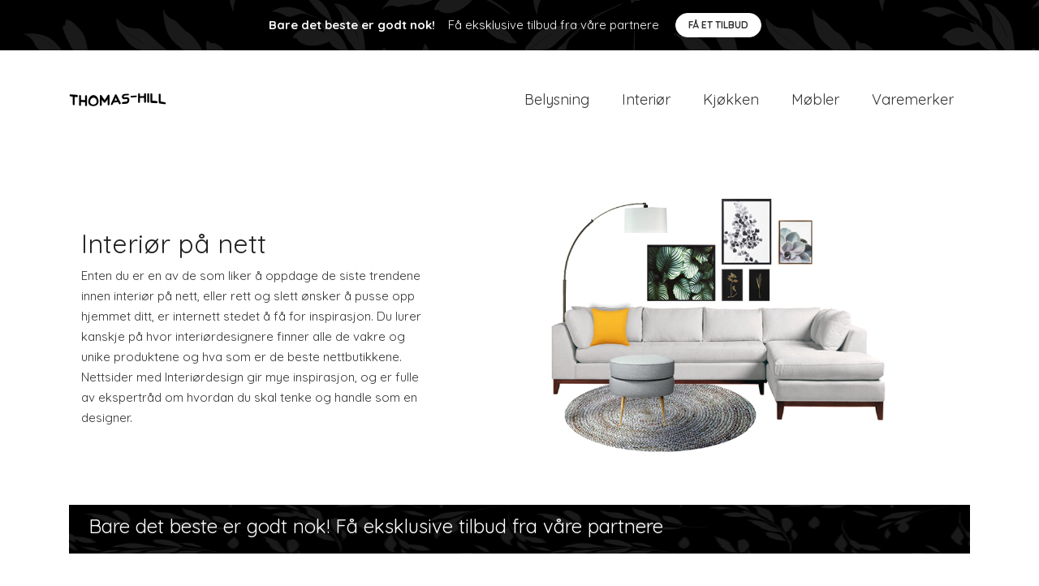

--- FILE ---
content_type: text/plain
request_url: https://www.google-analytics.com/j/collect?v=1&_v=j102&a=1356207763&t=pageview&_s=1&dl=https%3A%2F%2Fthomas-hill.no%2F%3Futm_source%3DAmbassador%26utm_campaign%3DBanner%2520300*250px%26utm_medium%3DBanner%26tha%3D37%26bannerid%3D4&ul=en-us%40posix&dt=Interi%C3%B8r%20p%C3%A5%20nett%20er%20spennende%20og%20lettvint%20%7C%20Thomas-Hill.no&sr=1280x720&vp=1280x720&_u=YEBAAEABAAAAACAAI~&jid=749864846&gjid=1956060689&cid=700314854.1767985737&tid=UA-116832611-26&_gid=863716882.1767985737&_r=1&_slc=1&gtm=45He6171h1n81MV7FL7Kv849593422za200zd849593422&gcd=13l3l3l3l1l1&dma=0&tag_exp=103116026~103200004~104527907~104528501~104684208~104684211~105391253~115938465~115938468~116514483~116682877&z=1117231882
body_size: -450
content:
2,cG-524NHWG9DJ